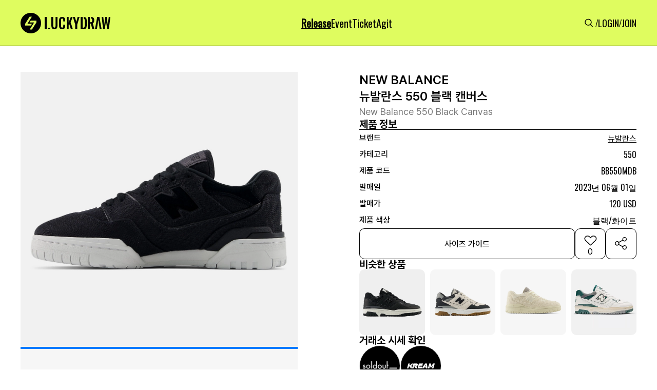

--- FILE ---
content_type: text/html; charset=utf-8
request_url: https://www.google.com/recaptcha/api2/aframe
body_size: 267
content:
<!DOCTYPE HTML><html><head><meta http-equiv="content-type" content="text/html; charset=UTF-8"></head><body><script nonce="yITdKJz-CT59-3Ihy-tRPg">/** Anti-fraud and anti-abuse applications only. See google.com/recaptcha */ try{var clients={'sodar':'https://pagead2.googlesyndication.com/pagead/sodar?'};window.addEventListener("message",function(a){try{if(a.source===window.parent){var b=JSON.parse(a.data);var c=clients[b['id']];if(c){var d=document.createElement('img');d.src=c+b['params']+'&rc='+(localStorage.getItem("rc::a")?sessionStorage.getItem("rc::b"):"");window.document.body.appendChild(d);sessionStorage.setItem("rc::e",parseInt(sessionStorage.getItem("rc::e")||0)+1);localStorage.setItem("rc::h",'1768731572195');}}}catch(b){}});window.parent.postMessage("_grecaptcha_ready", "*");}catch(b){}</script></body></html>

--- FILE ---
content_type: text/css
request_url: https://static.luck-d.com/css/header.css?1768731566
body_size: 480
content:
#header{
    position: fixed;
    top: 0px;
    left: 0px;
    display: flex;
    flex-direction: column;
    width: 100%;
    z-index: 1000;
    background-color: rgb(223, 252, 95);
    transition: transform 0.3s ease-in-out 0s;
}
#header .header_top{
    display: flex;
    height: 90px;
    align-items: center;
    border-bottom: 1px solid rgb(0, 0, 0);
}
#header .header_top .header_top__content{
    display: flex;
    width: 1200px;
    margin: 0px auto;
    align-items: center;
    justify-content: space-between;
}
#header .header_top .header_top__content_mobile{
    display: none;
}

#header .header_top .header_top__content .header_logo{
    position: relative;
    display: flex;
    height: 100%;
    width: 100%;
}
#header .header_top .header_top__content .header_center{
    display: flex;
    gap: 50px;
    margin-bottom: 0px;
}
#header .header_top .header_top__content .header_right{
    display: flex;
    align-items: center;
    gap: 10px;
}
#header .header_top .header_top__content .header_right .header_menus_search{
    position: relative;
    display: flex;
    height: 100%;
    width: 100%;
}
#header .header_top .header_top__content .header_right .header_menus_user{
    font-family: Oswald;
    font-size: 18px;
    color: rgb(0, 0, 0);
    font-weight: 300;
}
#header .header_top .header_top__content .header_menus__item .header_menus__item_title.active{
    color: black;
    font-family: Oswald;
    font-size: 20px;
    font-weight: 700;
    text-decoration-line: underline;
}

#header .header_top .header_top__content .header_menus__item .header_menus__item_title{
    color: black;
    font-family: Oswald;
    font-weight: 300;
    font-size: 20px;
}
#header .header_top .header_top__content .header_menus__item .header_menus__item_title:hover{
    text-decoration-line: underline;
}

@media screen and (max-width: 1080px) {
    #header > div{
        padding: 0px 40px;
    }
}
@media screen and (max-width: 767px) {
    #header {
        min-width: 360px;
    }
    #header > div{
        padding: 0px 20px;
    }
    #header .header_top{
        height: 56px;
    }
    #header .header_top .header_top__content{
        display: none;
    }
    #header .header_top .header_top__content_mobile{
        display: flex;
        width: 1200px;
        margin: 0px auto;
        align-items: center;
        justify-content: space-between;
    }
    #header .header_top .header_top__content_mobile .header_left{
        display: flex;
        gap: 50px;
    }

    #header .header_top .header_top__content_mobile .header_right{
        display: flex;
        align-items: center;
        gap: 10px;
    }

}

--- FILE ---
content_type: text/css
request_url: https://static.luck-d.com/css/web/release_raffle_detail.css?1768731566
body_size: 3200
content:

#content .more_view{
    display: flex;
    align-items: center;
}

#content .more_view[class*="text-icon-button-type"] {
    font-size: 14px;
    font-weight: 500;
    white-space: nowrap;
}

#content .more_view span{
    font-family: Pretendard;
    text-decoration-line: underline;
    line-height: 14px;
    font-size: 14px;
    color: rgb(0, 0, 0);
    font-weight: 500;
}

#content .release_product_container{
    display: flex;
    flex-direction: column;
    width: 100%;
    align-items: center;
    margin-top: 50px;
}
#content .release_product_container .product_detail_container{
    display: flex;
    width: 100%;
    max-width: 1200px;
    margin: 0px auto;
    gap: 60px;
    justify-content: space-between;
}
#content .release_product_container .product_detail_container .product_detail__left{
    width: 45%;
    display: flex;
    flex-direction: column;
    gap:20px;
}
#content .release_product_container .product_detail_container .product_detail__left .product_detail__left_img_box{
    background: rgb(245, 245, 245);
    width: 100%;
    border-radius: 10px;
}

#content .release_product_container .product_detail_container .product_detail__left .product_detail__left_img_box .product_detail__left_img{
    width: 100%;
    position: relative;
    padding-top: 100%;
}


#content .release_product_container .product_detail_container .product_detail__left .product_detail__left_img_box .product_detail__left_img > *{
    top: 0px;
    left: 0px;
    width: 100%;
    height: 100%;
    position: absolute;
}

#content .release_product_container .product_detail_container .product_detail__left .product_detail__left_img_box .product_detail__left_img .swiper-slide img{
    width: 100%;
}

#content .release_product_container .product_detail_container .product_detail__right{
    display: flex;
    flex-direction: column;
    gap: 40px;
    width: 45%;
}
#content .release_product_container .product_detail_container .product_detail__right .product_detail__right_top{
    display: flex;
    flex-direction: column;
    gap: 24px;
}
#content .release_product_container .product_detail_container .product_detail__right .product_detail__right_top .product_detail__right_top_top{
    display: flex;
    flex-direction: column;
    gap: 32px;
}
#content .release_product_container .product_detail_container .product_detail__right .product_detail__right_top .product_detail__right_top_top
.product_detail__right_top_box{
    display: flex;
    flex-direction: column;
    align-items: flex-start;
    gap: 12px;
}
#content .release_product_container .product_detail_container .product_detail__right .product_detail__right_top .product_detail__right_top_top
.product_detail__right_top_box .product_detail__right_top_contents{
    display: flex;
    flex-direction: column;
    gap: 8px;
}
#content .release_product_container .product_detail_container .product_detail__right .product_detail__right_top .product_detail__right_top_top
.product_detail__right_top_box .product_detail__right_top_contents .product_detail__right_top_contents_title{
    display: flex;
    flex-direction: column;
    line-height: 32px;
}

#content .release_product_container .product_detail_container .product_detail__right .product_detail__right_top .product_detail__right_top_top
.product_detail__right_top_box .product_detail__right_top_contents .product_detail__right_top_contents_title span{
    font-family: Pretendard;
    line-height: 32px;
    font-size: 24px;
    color: rgb(0, 0, 0);
    font-weight: 600;
}
#content .release_product_container .product_detail_container .product_detail__right .product_detail__right_top .product_detail__right_top_top
.product_detail__right_top_box .product_detail__right_top_contents .product_detail__right_top_contents_title h1{
    font-family: Pretendard;
    line-height: 32px;
    font-size: 24px;
    color: rgb(0, 0, 0);
    font-weight: 600;
}
#content .release_product_container .product_detail_container .product_detail__right .product_detail__right_top .product_detail__right_top_top
.product_detail__right_top_box .product_detail__right_top_contents .product_detail__right_top_contents_sub_title span{
    font-family: Pretendard;
    line-height: 28px;
    font-size: 18px;
    color: rgb(120, 120, 120);
    font-weight: 400;
}

#content .release_product_container .product_detail_container .product_detail__right .product_detail__right_top .product_detail__right_top_top
.product_detail__right_top_middle{
    display: flex;
    flex-direction: column;
    gap: 16px;
}

#content .release_product_container .product_detail_container .product_detail__right .product_detail__right_top .product_detail__right_top_top
.product_detail__right_top_middle .product_detail__right_top_middle_info_box{
    display: flex;
    flex-direction: column;
    gap: 12px;
}
#content .release_product_container .product_detail_container .product_detail__right .product_detail__right_top .product_detail__right_top_top
.product_detail__right_top_middle .product_detail__right_top_middle_info_box .info_box_title{
    font-family: Pretendard;
    line-height: 20px;
    font-size: 20px;
    color: rgb(0, 0, 0);
    font-weight: 700;
}

#content .release_product_container .product_detail_container .product_detail__right .product_detail__right_top .product_detail__right_top_top
.product_detail__right_top_middle .product_detail__right_top_middle_info_box .product_detail__right_top_middle_info_line{
    width: 100%;
    height: 1px;
    background: rgb(0, 0, 0);
}
#content .release_product_container .product_detail_container .product_detail__right .product_detail__right_top .product_detail__right_top_top
.product_detail__right_top_middle .product_detail__right_top_middle_info_box .product_detail__right_top_middle_infos{
    display: flex;
    flex-direction: column;
    gap: 4px;
}
#content .release_product_container .product_detail_container .product_detail__right .product_detail__right_top .product_detail__right_top_top
.product_detail__right_top_middle .product_detail__right_top_middle_info_box .product_detail__right_top_middle_infos .product_detail__right_top_middle_info{
    display: flex;
    justify-content: space-between;
    align-items: center;
}
#content .release_product_container .product_detail_container .product_detail__right .product_detail__right_top .product_detail__right_top_top
.product_detail__right_top_middle .product_detail__right_top_middle_info_box .product_detail__right_top_middle_infos .product_detail__right_top_middle_info
.product_detail__right_top_middle_info_copy{
    display: flex;
    align-items: center;
    gap: 2px;
}

#content .release_product_container .product_detail_container .product_detail__right .product_detail__right_top .product_detail__right_top_top
.product_detail__right_top_middle .product_detail__right_top_middle_info_box .product_detail__right_top_middle_infos .product_detail__right_top_middle_info
.product_info_title{
    font-family: Pretendard;
    line-height: 32px;
    font-size: 16px;
    color: rgb(0, 0, 0);
    font-weight: 500;
}

#content .release_product_container .product_detail_container .product_detail__right .product_detail__right_top .product_detail__right_top_top
.product_detail__right_top_middle .product_detail__right_top_middle_info_box .product_detail__right_top_middle_infos .product_detail__right_top_middle_info
.product_info_content{
    font-family: Oswald;
    line-height: 32px;
    font-size: 16px;
    color: rgb(0, 0, 0);
    font-weight: 400;
}
#content .release_product_container .product_detail_container .product_detail__right .product_detail__right_top .product_detail__right_top_top
.product_detail__right_top_middle .product_detail__right_top_middle_info_box .product_detail__right_top_middle_infos .product_detail__right_top_middle_info
.product_info_content.brand_name{
    cursor: pointer;
    text-decoration-line: underline;
}

#content .release_product_container .product_detail_container .product_detail__right .product_detail__right_top .product_detail__right_top_top
.product_detail__right_top_middle .product_detail__right_top_middle_button_group{
    display: flex;
    gap: 10px;
}
#content .release_product_container .product_detail_container .product_detail__right .product_detail__right_top .product_detail__right_top_top
.product_detail__right_top_middle .product_detail__right_top_middle_button_group .size_guide_disabled_btn{
    font-weight: 500;
    display: flex;
    width: 100%;
    align-items: center;
    justify-content: center;
    border-radius: 10px;
    font-family: Pretendard;
    height: 50px;
    font-size: 16px;
    padding: 10px 24px;
    cursor: no-drop;
    color: rgb(120, 120, 120);
    background-color: rgb(248, 248, 248);
    border: 1px solid rgb(221, 221, 221);
}

#content .release_product_container .product_detail_container .product_detail__right .product_detail__right_top .product_detail__right_top_top
.product_detail__right_top_middle .product_detail__right_top_middle_button_group .size_guide_btn{
    font-weight: 500;
    display: flex;
    width: 100%;
    align-items: center;
    justify-content: center;
    cursor: pointer;
    border-radius: 10px;
    font-family: Pretendard;
    padding: 10px;
    height: 50px;
    font-size: 16px;
    background-color: rgb(255, 255, 255);
    border: 1px solid rgb(0, 0, 0);
    color: rgb(0, 0, 0);

}

#content .release_product_container .product_detail_container .product_detail__right .product_detail__right_top .product_detail__right_top_top
.product_detail__right_top_middle .product_detail__right_top_middle_button_group .heart_box{
    display: flex;
    justify-content: center;
    align-items: center;
    width: 60px;
    height: 60px;
    border-radius: 11px;
    border: 1px solid var(--Main-Color-02, #000);
    flex-direction: column;
}

#content .release_product_container .product_detail_container .product_detail__right .product_detail__right_top .product_detail__right_top_bottom{
    display: flex;
    flex-direction: column;
    gap: 16px;
}

#content .release_product_container .product_detail_container .product_detail__right .product_detail__right_top .product_detail__right_top_bottom .similar_product_layer{
    display: flex;
    width: 100%;
    flex-direction: column;
    gap: 32px;
    padding-bottom: 50px;
    justify-content: center;
    border-bottom: 1px solid rgb(221, 221, 221);
}
#content .release_product_container .product_detail_container .product_detail__right .product_detail__right_top .product_detail__right_top_bottom .similar_product_layer
.product_items_title {
    display: flex;
    justify-content: space-between;
}
#content .release_product_container .product_detail_container .product_detail__right .product_detail__right_top .product_detail__right_top_bottom .similar_product_layer
.product_items_title span{
    font-family: Pretendard;
    line-height: 20px;
    font-size: 20px;
    color: rgb(0, 0, 0);
    font-weight: 700;
}
#content .release_product_container .product_detail_container .product_detail__right .product_detail__right_top .product_detail__right_top_bottom .similar_product_layer
.product_items{
    display: grid;
    grid-template-columns: repeat(4, 1fr);
    gap: 40px 20px;
    grid-template-rows: auto;
}

#content .release_product_container .product_detail_container .product_detail__right .product_detail__right_top .product_detail__right_top_bottom .similar_product_layer
.product_items .similar_product_item{
    display: flex;
    flex-direction: column;
    gap: 24px;
    width: 100%;
    cursor: pointer;
}


#content .release_product_container .product_detail_container .product_detail__right .product_detail__right_top .product_detail__right_top_bottom .similar_product_layer
.product_items .similar_product_item .similar_product_item_layer{
    width: 100%;
    position: relative;
    padding-top: 100%;
}

#content .release_product_container .product_detail_container .product_detail__right .product_detail__right_top .product_detail__right_top_bottom .similar_product_layer
.product_items .similar_product_item .similar_product_item_layer div{
    top: 0px;
    position: absolute;
}

#content .release_product_container .product_detail_container .product_detail__right .product_detail__right_bottom{
    display: flex;
    flex-direction: column;
    gap: 32px;
}

#content .release_product_container .product_detail_container .product_detail__right .product_detail__right_bottom
.product_detail__right_top_bottom_trades_container{
    display: flex;
    flex-direction: column;
    gap: 24px;
}

#content .release_product_container .product_detail_container .product_detail__right .product_detail__right_bottom
.product_detail__right_top_bottom_trades_container span{
    font-family: Pretendard;
    line-height: 20px;
    font-size: 20px;
    color: rgb(0, 0, 0);
    font-weight: 700;
}

#content .release_product_container .product_detail_container .product_detail__right .product_detail__right_bottom
.product_detail__right_top_bottom_trades_container .product_detail__right_top_bottom_trades{
    display: flex;
    gap: 20px;
    flex-wrap: wrap;

}
#content .release_product_container .product_detail_container .product_detail__right .product_detail__right_bottom
.product_detail__right_top_bottom_trades_container .product_detail__right_top_bottom_trades>div{
    display: flex;
    align-items: center;
    border: 1px solid rgb(221, 221, 221);

}
#content .release__container .children{
    display: flex;
    height: 100%;
    justify-content: center;
    max-width: 1200px;
    margin: 0px auto;
    padding: 60px 0px 0px;
}
#content .release__container .children .release_list__container{
    display: flex;
    width: 100%;
    flex-direction: column;
    gap: 32px;
    padding-bottom: 50px;
    justify-content: center;
    border-bottom: 1px solid rgb(221, 221, 221);
}
#content .release__container .children .release_list__container .product_items_title{
    display: flex;
    justify-content: space-between;
}
#content .release__container .children .release_list__container .product_items_title span{
    font-family: Pretendard;
    line-height: 24px;
    font-size: 24px;
    color: rgb(0, 0, 0);
    font-weight: 700;
}
#content .release__container .children .release_list__container .product_items.no-data{
    display: flex;
    justify-content: center;
    overflow: revert;
}
#content .release__container .children .release_list__container .product_items.no-data>div{
    display: flex;
    flex-direction: column;
    justify-content: center;
    align-items: center;
    gap: 24px;
    margin-top: 24px;
    height: 200px;
}
#content .release__container .children .release_list__container .product_items.no-data .image_wrapper{
    position: relative;
    display: flex;
    height: 100%;
    width: 100%;
}
#content .release__container .children .release_list__container .product_items.no-data span{
    font-family: Pretendard;
    line-height: 14px;
    font-size: 14px;
    color: rgb(144, 144, 144);
    font-weight: 500;
}
#content .release__container .children .release_list__container .product_items{
    display: grid;
    grid-template-columns: repeat(4, 1fr);
    gap: 40px 20px;
    grid-template-rows: auto;
}
#content .release__container .children .release_list__container .product_items .release__container__card{
    display: flex;
    width: 100%;
    padding: 16px;
    flex-direction: column;
    gap: 24px;
}
#content .release__container .children .release_list__container .product_items .release__container__card
.button_card__contents{
    display: flex;
    gap: 12px;
}
#content .release__container .children .release_list__container .product_items .release__container__card
.button_card__contents .button_card__contents_img{
    display: flex;
    border-radius: 50%;
    align-items: center;
    justify-content: center;
}
#content .release__container .children .release_list__container .product_items .release__container__card
.button_card__contents .image_wrapper{
    position: relative;
    display: flex;
    height: 100%;
    width: 100%;
}
#content .release__container .children .release_list__container .product_items .release__container__card
.button_card__contents_content{
    display: flex;
    flex-direction: column;
}
#content .release__container .children .release_list__container .product_items .release__container__card
.button_card__contents_content .button_card__contents_title{
    display: flex;
    cursor: pointer;
    justify-content: space-between;
    font-size: 18px;
    white-space: nowrap;
}
#content .release__container .children .release_list__container .product_items .release__container__card
.button_card__contents_content .button_card__contents_title span{
    font-family: Oswald;
    text-decoration-line: underline;
    line-height: 26px;
    color: rgb(0, 0, 0);
    font-weight: 500;
}
#content .release__container .children .release_list__container .product_items .release__container__card
.button_card__contents_content .button_card__contents_cnt{
    display: flex;
    align-items: center;
    font-size: 16px;
    gap: 10px;
    margin-top: 9px;
    white-space: nowrap;
}
#content .release__container .children .release_list__container .product_items .release__container__card
.button_card__contents_content .button_card__contents_cnt span{
    font-family: Pretendard;
    line-height: 20px;
    color: rgb(0, 0, 0);
    font-weight: 400;
}
#content .release__container .children .release_list__container .product_items .release__container__card
.button_card__contents_content .button_card__contents_label{
    display: flex;
    gap: 4px;
    margin-top: 12px;
}
#content .release__container .children .release_list__container .product_items .release__container__card
.button_card__button{
    display: flex;
    gap: 8px;
}
#content .release__container .children .release_list__container .product_items .release__container__card
.button_card__button .additional_info{
    font-weight: 500;
    display: flex;
    width: 100%;
    align-items: center;
    justify-content: center;
    cursor: pointer;
    border-radius: 10px;
    font-family: Pretendard;
    padding: 10px;
    height: 50px;
    font-size: 16px;
    background-color: rgb(255, 255, 255);
    border: 1px solid rgb(0, 0, 0);
    color: rgb(0, 0, 0);
}
#content .release__container .children .release_list__container .product_items .release__container__card
.button_card__button .release_link{
    font-weight: 500;
    display: flex;
    width: 100%;
    align-items: center;
    justify-content: center;
    cursor: pointer;
    border-radius: 10px;
    font-family: Pretendard;
    padding: 10px;
    height: 50px;
    font-size: 16px;
    color: rgb(255, 255, 255);
    background-color: rgb(0, 0, 0);
}
#content .release__container .children .release_list__container .product_items .release__container__card
.button_card__button .release_link_disabled_btn{
    font-weight: 500;
    display: flex;
    width: 100%;
    align-items: center;
    justify-content: center;
    cursor: no-drop;
    border-radius: 10px;
    font-family: Pretendard;
    padding: 10px;
    height: 50px;
    font-size: 16px;
    color: rgb(255, 255, 255);
    background-color: rgb(94, 94, 94);
}
#content .release__container .children .release_list__container .product_items .release__container__card
.button_card__button .additional_info:hover{
    background-color: rgb(248, 248, 248);
}
#content .release__container .children .release_list__container .product_items .release__container__card
.button_card__button .release_link:hover{
    background-color: rgb(94, 94, 94);
}
#content .release__container .children .release_list__container .product_items .modal-header{
    display: flex;
    width: 100%;
    padding: 12px 16px;
    justify-content: flex-end;
    align-items: center;
    border-bottom: none;
    border-bottom: none;
    background-color: #ffffff;
}
#content .release__container .children .release_list__container .product_items .modal-body{
    display: flex;
    width: 100%;
    padding: 0 32px 20px 24px;
    flex-direction: column;
    align-items: flex-end;
}
#content .release__container .children .release_list__container .product_items .modal-body .popup_modal__contents_frame{
    display: flex;
    width: 100%;
    flex-direction: column;
    gap: 25px;

}
#content .release__container .children .release_list__container .product_items .modal-body .popup_modal__contents_frame
.popup_modal__contents_frame_content{
    display: flex;
    flex-direction: column;
    gap: 16px;

}
#content .release__container .children .release_list__container .product_items .modal-body .popup_modal__contents_frame
.popup_modal__contents_frame_content .popup_modal__contents_frame_content_top{
    display: flex;
    flex-direction: column;
    gap: 16px;
}
#content .release__container .children .release_list__container .product_items .modal-body .popup_modal__contents_frame
.popup_modal__contents_frame_content .popup_modal__contents_frame_content_top .popup_modal__contents_frame_content_top_title{
    display: flex;
    flex-direction: column;
    gap: 12px;
}
#content .release__container .children .release_list__container .product_items .modal-body .popup_modal__contents_frame
.popup_modal__contents_frame_content .popup_modal__contents_frame_content_top .popup_modal__contents_frame_content_top_title
.modal_agentsite_name{
    font-family: Oswald;
    text-decoration-line: underline;
    line-height: 16px;
    font-size: 16px;
    color: rgb(0, 0, 0);
    font-weight: 600;
}
#content .release__container .children .release_list__container .product_items .modal-body .popup_modal__contents_frame
.popup_modal__contents_frame_content .popup_modal__contents_frame_content_top .popup_modal__contents_frame_content_top_title
.modal_product_name{
    font-family: Pretendard;
    line-height: 20px;
    font-size: 14px;
    color: rgb(0, 0, 0);
    font-weight: 400;
}
#content .release__container .children .release_list__container .product_items .modal-body .popup_modal__contents_frame
.popup_modal__contents_frame_content .popup_modal__contents_frame_content_top .popup_modal__contents_frame_content_content{
    display: flex;
    flex-direction: column;
    gap: 8px;
}
#content .release__container .children .release_list__container .product_items .modal-body .popup_modal__contents_frame
.popup_modal__contents_frame_content .popup_modal__contents_frame_content_top .popup_modal__contents_frame_content_content
.info_detail{
    display: flex;
    justify-content: space-between;
}
#content .release__container .children .release_list__container .product_items .modal-body .popup_modal__contents_frame
.popup_modal__contents_frame_content .popup_modal__contents_frame_content_top .popup_modal__contents_frame_content_content
.info_detail span{
    font-family: Pretendard;
    line-height: 26px;
    font-size: 16px;
    color: rgb(0, 0, 0);
    font-weight: 500;
}
#content .release__container .children .release_list__container .product_items .modal-body .popup_modal__contents_frame
.popup_modal__contents_frame_content .popup_modal__contents_frame_content_top .popup_modal__contents_frame_content_content
.info_detail span.price_currency_rates{
    font-family: Pretendard;
    line-height: 26px;
    font-size: 14px;
    color: rgb(94, 94, 94);
    font-weight: 500;
}
#content .release__container .children .release_list__container .product_items .modal-body .popup_modal__contents_frame
.popup_modal__contents_frame_content .popup_modal__contents_frame_content_top .popup_modal__contents_frame_content_content
.info_detail .agent_site_channel{
    display: flex;
    align-items: center;
}
#content .release__container .children .release_list__container .product_items .modal-body .popup_modal__contents_frame
.popup_modal__contents_frame_content .popup_modal__contents_frame_content_memo{
    display: flex;
    flex-direction: column;
    gap: 8px;
}
#content .release__container .children .release_list__container .product_items .modal-body .popup_modal__contents_frame
.popup_modal__contents_frame_content .popup_modal__contents_frame_content_memo .info_detail{
    display: flex;
    justify-content: space-between;
}
#content .release__container .children .release_list__container .product_items .modal-body .popup_modal__contents_frame
.popup_modal__contents_frame_content .popup_modal__contents_frame_content_memo .release_memo{
    display: flex;
    flex-direction: column;
    flex-shrink: 0;
    border-radius: 10px;
    background: rgb(255, 255, 255);
    padding: 24px;
    align-items: flex-start;
    border: 1px solid rgb(221, 221, 221);
}
#content .release__container .children .release_list__container .product_items .modal-body .popup_modal__contents_frame
.popup_modal__contents_frame_content .popup_modal__contents_frame_content_memo .release_memo.focused{
    border: 1px solid rgb(0,0,0);
}
#content .release__container .children .release_list__container .product_items .modal-body .popup_modal__contents_frame
.popup_modal__contents_frame_content .popup_modal__contents_frame_content_memo .release_memo textarea{
    resize: none;
    width: 100%;
    height: 100%;
    font-size: 14px;
    font-weight: 400;
    line-height: 14px;
    color: rgb(144, 144, 144);
}
#content .release__container .children .release_list__container .product_items .modal-body .popup_modal__contents_frame
.popup_modal__contents_frame_content .popup_modal__contents_frame_content_memo .release_memo textarea:focus{
    outline: none;
    resize: none;
    width: 100%;
    height: 100%;
    font-size: 14px;
    font-weight: 400;
    line-height: 14px;
    color: rgb(0, 0, 0);
}

#content .release__container .children .release_list__container .product_items .modal-body .popup_modal__contents_frame
.popup_modal__contents_frame_content .popup_modal__contents_frame_content_memo .apply_layer{
    display: flex;
    align-items: center;
}
#content .release__container .children .release_list__container .product_items .modal-body .popup_modal__contents_frame
.popup_modal__contents_frame_content .popup_modal__contents_frame_content_memo .apply_layer .apply_checkbox{
    display: flex;
    justify-content: center;
    align-items: center;
    margin-right: 10px;
    height: 32px;
}
#content .release__container .children .release_list__container .product_items .modal-body .popup_modal__contents_frame
.popup_modal__contents_frame_button{
    display: flex;
    gap: 8px;
}
#content .release__container .children .release_list__container .product_items .modal-body .popup_modal__contents_frame
.popup_modal__contents_frame_button .save_memo{
    display: flex;
    width: 100%;
    align-items: center;
    justify-content: center;
    cursor: pointer;
    border-radius: 10px;
    font-family: Pretendard;
    padding: 10px 24px;
    height: 40px;
    font-size: 14px;
    font-weight: 400;
    background-color: rgb(255, 255, 255);
    border: 1px solid rgb(0, 0, 0);
    color: rgb(0, 0, 0);
}
#content .release__container .children .release_list__container .product_items .modal-body .popup_modal__contents_frame
.popup_modal__contents_frame_button .go_link{
    display: flex;
    width: 100%;
    align-items: center;
    justify-content: center;
    cursor: pointer;
    border-radius: 10px;
    font-family: Pretendard;
    padding: 10px 24px;
    height: 40px;
    font-size: 14px;
    font-weight: 400;
    color: rgb(255, 255, 255);
    background-color: rgb(0, 0, 0);
}

#content .release__container .children .release_list__container .product_items .modal-body .popup_modal__contents_frame
.popup_modal__contents_frame_button .save_memo:hover{
    background-color: rgb(248, 248, 248);
}
#content .release__container .children .release_list__container .product_items .modal-body .popup_modal__contents_frame
.popup_modal__contents_frame_button .go_link:hover{
    background-color: rgb(94, 94, 94);
}
#content .release__container .children .release_list__container .product_items .modal-body .popup_modal__contents_frame
.popup_modal__contents_frame_content .popup_modal__contents_frame_content_memo .info_detail>span{
    font-family: Pretendard;
    line-height: 32px;
    font-size: 16px;
    color: rgb(0, 0, 0);
    font-weight: 500;
}

#content .release__container .children .release_list__container .product_items .modal-body .popup_modal__contents_frame
.popup_modal__contents_frame_content .popup_modal__contents_frame_content_memo .info_detail .apply_layer_title{
    font-family: Pretendard;
    line-height: 32px;
    font-size: 16px;
    color: rgb(0, 0, 0);
    font-weight: 500;
}
#content .release__container .children .release_list__container .product_items .modal-body .popup_modal__contents_frame
.popup_modal__contents_frame_content .popup_modal__contents_frame_content_memo .info_detail .apply_layer .apply_checkbox .apply_checkbox_label{
    width: 20px;
    height: 20px;
    border-radius: 3px;
    display: flex;
    align-items: center;
    justify-content: center;
    cursor: pointer;
    border: 1px solid rgb(221, 221, 221);
    background-color: rgb(255, 255, 255);
}
#content .release__container .children .release_list__container .product_items .modal-body .popup_modal__contents_frame
.popup_modal__contents_frame_content .popup_modal__contents_frame_content_memo .info_detail .apply_layer .apply_checkbox .apply_checkbox_label.apply_checked{
    border:none;
    background-color: rgb(0, 0, 0);
}
#content .release__container .children .release_list__container .product_items .modal-body .popup_modal__contents_frame
.popup_modal__contents_frame_content .popup_modal__contents_frame_content_memo .info_detail .apply_layer .apply_checkbox .checkBox{
    display: none;
}
#content .release__container .children .release_list__container .product_items .modal-body .popup_modal__contents_frame
.popup_modal__contents_frame_content .popup_modal__contents_frame_content_memo .info_detail .apply_layer .apply_checkbox .apply_checkbox_label div{
    osition: relative;
    display: flex;
    height: 100%;
    width: 100%;
}

#content .release__container .children .release_list__container .product_items .release__container__card
.button_card__button .release_link.white_release_link{
    background-color: rgb(255, 255, 255);
    border: 1px solid rgb(0, 0, 0);
    color: rgb(0, 0, 0);
}
#content .release__container .children .release_list__container .product_items .release__container__card
.button_card__button .release_link.white_release_link:hover{
    background-color: rgb(248, 248, 248);
}
#content .product_rel_board_container .children{
    display: flex;
    height: 100%;
    justify-content: center;
    max-width: 1200px;
    margin: 0px auto;
    padding: 50px 0px 0px;
}
#content .product_rel_board_container .children .rel_board_layer{
    display: flex;
    width: 100%;
    flex-direction: column;
    gap: 32px;
    padding-bottom: 0px;
    justify-content: center;
    border-bottom: 1px solid rgb(221, 221, 221);
}
#content .product_rel_board_container .children .rel_board_layer .board_items_title{
    display: flex;
    justify-content: space-between;
}
#content .product_rel_board_container .children .rel_board_layer .board_items_title>span{
    font-family: Pretendard;
    line-height: 24px;
    font-size: 24px;
    color: rgb(0, 0, 0);
    font-weight: 700;
}

#content .product_rel_board_container .children .rel_board_layer .board_items{
    display: grid;
    grid-template-columns: repeat(4, 1fr);
    gap: 40px 20px;
    grid-template-rows: auto;
}
#content .product_rel_board_container .children .rel_board_layer .board_item_card{
    display: flex;
    flex-direction: column;
    gap: 24px;
    width: 100%;
    cursor: pointer;
}
#content .product_rel_board_container .children .rel_board_layer .board_item_card .board_thumbnail_layer{
    width: 100%;
    position: relative;
    padding-top: 100%;
}
#content .product_rel_board_container .children .rel_board_layer .board_item_card .board_thumbnail_layer > div{
    top: 0px;
    position: absolute;
}
#content .brand_rel__container .children{
    display: flex;
    height: 100%;
    justify-content: center;
    max-width: 1200px;
    margin: 0px auto;
    padding: 100px 0px 0px;
}

#content .brand_rel__container .children .brand_rel_list__container{
    display: flex;
    width: 100%;
    flex-direction: column;
    gap: 32px;
    padding-bottom: 50px;
    justify-content: center;
    border-bottom: 1px solid rgb(221, 221, 221);
}
#content .brand_rel__container .children .brand_rel_list__container .product_items_title{
    display: flex;
    justify-content: space-between;
}

#content .brand_rel__container .children .brand_rel_list__container .product_items_title>span{
    font-family: Pretendard;
    line-height: 24px;
    font-size: 24px;
    color: rgb(0, 0, 0);
    font-weight: 700;
}

#content .brand_rel__container .children .brand_rel_list__container .product_items{
    display: grid;
    grid-template-columns: repeat(4, 1fr);
    gap: 40px 20px;
    grid-template-rows: auto;
}

#content .brand_rel__container .children .brand_rel_list__container .product_items .brand_rel__container_items__badge{
    display: flex;
    min-width: 285px;
    max-width: 285px;
    flex-direction: column;
    padding: 16px;
    gap: 16px;
    border: 1px solid transparent;
    user-select: none;
}
#content .brand_rel__container .children .brand_rel_list__container .product_items .brand_rel__container_items__badge .image_card__top{
    position: relative;
    display: flex;
    flex-direction: column;
}

#content .brand_rel__container .children .brand_rel_list__container .product_items .brand_rel__container_items__badge
.image_card__top .image_card__top_img{
    position: relative;
    display: flex;
    justify-content: center;
    align-items: center;
    width: 100%;
    height: 0px;
    padding-top: 100%;

}
#content .brand_rel__container .children .brand_rel_list__container .product_items .brand_rel__container_items__badge
.image_card__contents{
    display: flex;
    flex-direction: column;
    gap: 12px;

}

#content .brand_rel__container .children .brand_rel_list__container .product_items .brand_rel__container_items__badge
.image_card__contents .image_card__contents_title{
    font-size: 18px;
    white-space: nowrap;
}

#content .brand_rel__container .children .brand_rel_list__container .brand_rel__container_items__badge:hover{
    border-radius: 10px;
    border: 1px solid rgb(0, 0, 0);
    background: rgb(255, 255, 255);
    cursor: pointer;
}

#content .release_product_container .product_detail_container .product_detail__right .product_detail__right_top .product_detail__right_top_top
.product_detail__right_top_middle .product_detail__right_top_middle_button_group .total_likes{
    color: #000;
    font-size: 16px;
    line-height: 16px;
}
@media screen and (max-width: 1080px) {
    #content .brand_rel__container .children,
    #content .release__container .children{
        width: 100%;
        padding: 50px 40px;
    }

    #content .product_rel_board_container .children{
        width: 100%;
        padding: 50px 40px;
    }
    #content .release__container .children .release_list__container .product_items{
        grid-template-columns: repeat(2, 1fr) !important;
    }
}

@media screen and (max-width: 767px) {
    #content .image_card__contents .image_card__contents_title, #content .image_card__contents .image_card__contents_content, #content .image_card__contents .image_card__contents_date{
        font-size: 14px !important;
    }
    #content .release_product_container {
        min-width: 360px;
        margin-top: 0px;
    }

    #content .release_product_container .product_detail_container{
        flex-direction: column;
        gap: 32px;
    }

    #content .release_product_container .product_detail_container .product_detail__left{
        width: 100%;
        gap: 0;
    }
    #content .release_product_container .product_detail_container .product_detail__left .product_detail__left_img_box{
        border-radius: 0px;
    }


    #content .release_product_container .product_detail_container .product_detail__right{
        padding: 0px 20px;
        width: 100%;
        gap: 32px;
    }


    #content .release_product_container .product_detail_container .product_detail__right .product_detail__right_top .product_detail__right_top_top
    .product_detail__right_top_box .product_detail__right_top_contents .product_detail__right_top_contents_title span{
        line-height: 26px !important;
        font-size: 20px !important;
    }

    #content .release_product_container .product_detail_container .product_detail__right .product_detail__right_top .product_detail__right_top_top
    .product_detail__right_top_box .product_detail__right_top_contents .product_detail__right_top_contents_title h1{
        line-height: 26px !important;
        font-size: 20px !important;
    }

    #content .release_product_container .product_detail_container .product_detail__right .product_detail__right_top .product_detail__right_top_top
    .product_detail__right_top_box .product_detail__right_top_contents .product_detail__right_top_contents_sub_title span{
        line-height: 24px;
        font-size: 16px;
    }
    #content .release_product_container .product_detail_container .product_detail__right .product_detail__right_top .product_detail__right_top_top
    .product_detail__right_top_middle .product_detail__right_top_middle_info_box .info_box_title{
        line-height: 20px;
        font-size: 16px;
    }

    #content .release_product_container .product_detail_container .product_detail__right .product_detail__right_top .product_detail__right_top_top
    .product_detail__right_top_middle .product_detail__right_top_middle_info_box .product_detail__right_top_middle_infos{
        gap: 12px;
    }

    #content .release_product_container .product_detail_container .product_detail__right .product_detail__right_top .product_detail__right_top_top
    .product_detail__right_top_middle .product_detail__right_top_middle_info_box .product_detail__right_top_middle_infos .product_detail__right_top_middle_info
    .product_info_title{
        line-height: 14px;
        font-size: 14px;
    }

    #content .release_product_container .product_detail_container .product_detail__right .product_detail__right_top .product_detail__right_top_top
    .product_detail__right_top_middle .product_detail__right_top_middle_info_box .product_detail__right_top_middle_infos .product_detail__right_top_middle_info
    .product_info_content{
        line-height: 14px;
        font-size: 14px;
    }

    #content .release_product_container .product_detail_container .product_detail__right .product_detail__right_top .product_detail__right_top_top
    .product_detail__right_top_middle .product_detail__right_top_middle_info_box .product_detail__right_top_middle_infos .product_detail__right_top_middle_info
    .product_detail__right_top_middle_info_copy div{
        width: 14px !important;
        min-width: 14px !important;
        height: 14px !important;
        min-height: 14px !important;
    }

    #content .release_product_container .product_detail_container .product_detail__right .product_detail__right_top .product_detail__right_top_top
    .product_detail__right_top_middle .product_detail__right_top_middle_button_group .size_guide_disabled_btn,
    #content .release_product_container .product_detail_container .product_detail__right .product_detail__right_top .product_detail__right_top_top
    .product_detail__right_top_middle .product_detail__right_top_middle_button_group .size_guide_btn{
        height: 40px !important;
    }

    #content .release_product_container .product_detail_container .product_detail__right .product_detail__right_top .product_detail__right_top_top
    .product_detail__right_top_middle .product_detail__right_top_middle_button_group .heart_box{
        width: 40px;
        height: 40px;

        border-radius: 8px;
        border: 0.8px solid var(--Main-Color-02, #000);
    }

    #content .release_product_container .product_detail_container .product_detail__right .product_detail__right_top .product_detail__right_top_top
    .product_detail__right_top_middle .product_detail__right_top_middle_button_group .share_box .image_wrapper{
        width: 40px !important;
        min-width: 40px !important;
        height: 40px !important;
        min-height: 40px !important;
    }
    #content .release_product_container .product_detail_container .product_detail__right .product_detail__right_top .product_detail__right_top_top
    .product_detail__right_top_middle .product_detail__right_top_middle_button_group .heart_box .image_wrapper{
        width: 24px !important;
        min-width: 24px !important;
        height: 24px !important;
        min-height: 24px !important;
    }

    #content .release_product_container .product_detail_container .product_detail__right .product_detail__right_top .product_detail__right_top_bottom .similar_product_layer{
        gap: 24px;
        padding-bottom: 24px;
    }
    #content .release_product_container .product_detail_container .product_detail__right .product_detail__right_top .product_detail__right_top_bottom .similar_product_layer
    .product_items_title span{
        line-height: 20px;
        font-size: 18px;
        font-weight: 700;
    }

    #content .release_product_container .product_detail_container .product_detail__right .product_detail__right_top .product_detail__right_top_bottom .similar_product_layer
    .product_items{
        column-gap: 12px;
        grid-template-columns: repeat(2, 1fr);
    }

    #content .release_product_container .product_detail_container .product_detail__right .product_detail__right_top .product_detail__right_top_bottom .similar_product_layer
    .product_items .similar_product_item{
        gap: 16px;
    }

    #content .release_product_container .product_detail_container .product_detail__right .product_detail__right_bottom
    .product_detail__right_top_bottom_trades_container {
        gap:15px;
    }

    #content .release_product_container .product_detail_container .product_detail__right .product_detail__right_bottom
    .product_detail__right_top_bottom_trades_container span{
        font-size: 18px;
    }
    #content .release_product_container .product_detail_container .product_detail__right .product_detail__right_bottom
    .product_detail__right_top_bottom_trades_container .product_detail__right_top_bottom_trades{
        gap: 16px;

    }
    #content .release_product_container .product_detail_container .product_detail__right .product_detail__right_bottom .product_detail__right_top_bottom_trades_container .product_detail__right_top_bottom_trades>div
    {
        width: 70px !important;
        min-width: 70px !important;
        height: 70px !important;
        min-height: 70px !important;
    }

    #content .release__container .children{
        padding: 32px 20px 0px;
    }

    #content .release__container .children .release_list__container .product_items_title span{
        line-height: 18px;
        font-size: 18px;
    }

    #content .release__container .children .release_list__container .product_items.no-data{
        padding-bottom: 24px;
    }
    #content .release__container .children .release_list__container .product_items.no-data>div{
        gap: 20px;
    }
    #content .release__container .children .release_list__container .product_items.no-data .image_wrapper{
        width: 24px !important;
        min-width: 24px !important;
        height: 24px !important;
        min-height: 24px !important;
    }

    #content .release__container .children .release_list__container .product_items{
        grid-template-columns: repeat(1, 1fr) !important;
        gap: 8px;
    }
    #content .release__container .children .release_list__container .product_items .release__container__card{
        padding: 12px 0px 20px;
        gap: 16px;
    }
    #content .release__container .children .release_list__container .product_items .release__container__card
    .button_card__contents{
        gap: 10px;
    }

    #content .release__container .children .release_list__container .product_items .release__container__card
    .button_card__contents .button_card__contents_img .image_wrapper{
        width: 80px !important;
        min-width: 80px !important;
        height: 80px !important;
        min-height: 80px !important;
    }

    #content .release__container .children .release_list__container .product_items .release__container__card
    .button_card__contents_content .button_card__contents_title{
        font-size: 16px;
    }

    #content .release__container .children .release_list__container .product_items .release__container__card
    .button_card__contents_content .button_card__contents_cnt{
        font-size: 15px;
        gap: 8px;
        margin-top: 3px;
    }

    #content .release__container .children .release_list__container .product_items .release__container__card
    .button_card__contents_content .button_card__contents_label{
        margin-top: 6px;
    }

    #content .release__container .children .release_list__container .product_items .modal-body{
        padding: 0px 20px 20px 20px;

    }
    #content .release__container .children .release_list__container .product_items .release__container__card .button_card__button
    button{
        height: 40px !important;
    }
    #content .release__container .children .release_list__container .product_items .modal-body .popup_modal__contents_frame
    .popup_modal__contents_frame_button .save_memo{
        height: 32px;
        padding: 0px 16px;
        font-weight: 500;
    }
    #content .release__container .children .release_list__container .product_items .modal-body .popup_modal__contents_frame
    .popup_modal__contents_frame_button .go_link{
        height: 32px;
        padding: 0px 16px;
        font-weight: 500;
    }

    #content .product_rel_board_container .children{
        padding: 40px 0px 0px 20px;
    }
    #content .product_rel_board_container .children .rel_board_layer{
        gap: 24px;
        padding-bottom: 0px;
    }

    #content .product_rel_board_container .children .rel_board_layer .board_items_title{
        padding-right: 20px !important;
    }

    #content .product_rel_board_container .children .rel_board_layer .board_items_title>span{
        line-height: 24px;
        font-size: 18px;
    }

    #content .product_rel_board_container .children .rel_board_layer .board_items{
        column-gap: 12px;
        grid-template-columns: repeat(2, 1fr);
    }
    #content .product_rel_board_container .children .rel_board_layer .board_item_card{
        gap: 16px;
        min-width: 154px !important;
    }
    #content .brand_rel__container .children{
        padding: 32px 20px 0px;
    }

    #content .brand_rel__container .children .brand_rel_list__container{
        gap: 24px;
        padding-bottom: 24px;
    }
    #content .brand_rel__container .children .brand_rel_list__container .product_items_title>span{
        line-height: 24px;
        font-size: 18px;
    }

    #content .brand_rel__container .children .brand_rel_list__container .product_items{
        column-gap: 12px;
        grid-template-columns: repeat(2, 1fr);
        display: flex !important;
    }

    #content .brand_rel__container .children .brand_rel_list__container .product_items .brand_rel__container_items__badge{
        min-width: 154px;
        max-width: 154px;
        gap: 0px;
        padding: 0px;
    }
    #content .brand_rel__container .children .brand_rel_list__container .product_items .brand_rel__container_items__badge
    .image_card__contents{
        gap: 0px;
    }

    #content .brand_rel__container .children .brand_rel_list__container .brand_rel__container_items__badge:hover {
        border: 1px solid transparent;
        background: transparent;
    }
    #content .release_product_container .product_detail_container .product_detail__right .product_detail__right_top .product_detail__right_top_top
    .product_detail__right_top_middle .product_detail__right_top_middle_button_group .total_likes{
        line-height: 11px;
        font-size: 11px;
    }
}

--- FILE ---
content_type: text/css
request_url: https://static.luck-d.com/css/web/adfit_v2.css?1768731566
body_size: 265
content:
.adfit_layer
{
    position:relative;
    display: inline-block;
    margin: auto;
    text-align: center;
    width: 100%;
    height: 110px;
    left:0;
    right:0;
    margin-top: 50px;
    /*background-color: #F6F6F6;*/
}

.adfit_300_250_all_layer
{
    position:relative;
    display: inline-block;
    margin: 0;
    text-align: center;
    width: 100%;
    height: 270px;
    left:0;
    right:0;
    background-color: #F6F6F6;
}
.adfit_300_250_layer
{
    position:relative;
    display: inline-block;
    margin: 0;
    text-align: center;
    width: 100%;
    height: 270px;
    left:0;
    right:0;
    background-color: #F6F6F6;
}

.adfit_horizon_729_wrap
{
    position:absolute;
    display: inline-block;
    margin: auto;
    text-align: center;
    width: 100%;
    height: 110px;
    padding-top:10px;
    padding-bottom:10px;
    left:0;
    right:0;
}
.adfit_320_250_all_wrap,
.adfit_320_250_wrap{
    position:absolute;
    display: inline-block;
    margin: auto;
    text-align: center;
    width: 100%;
    height: 270px;
    padding-top:10px;
    padding-bottom:10px;
    left:0;
    right:0;
}
.adfit_horizon_320_wrap
{
    position:absolute;
    display: inline-block;
    margin: auto;
    text-align: center;
    width: 100%;
    height: 120px;
    padding-top:10px;
    padding-bottom:10px;
    left:0;
    right:0;
    display: none;
}
.adfit_layer_vertical_160_600{
    margin-top: 20px;
    display: flex;
    flex-direction: column;
    align-items: center;
}

@media screen and (max-width:767px)
{
    .adfit_layer
    {
        height: 120px;
        margin-top: 24px;
    }
    .adfit_300_250_layer{

        height: 120px;
    }
    .adfit_320_250_wrap,
    .adfit_horizon_729_wrap
    {
        display: none;
    }
    .adfit_horizon_320_wrap
    {
        display: inline-block;
    }
}

--- FILE ---
content_type: image/svg+xml
request_url: https://static.luck-d.com/web/common/icons/common/no_profile_img.svg
body_size: 422
content:
<svg width="40" height="40" viewBox="0 0 40 40" fill="none" xmlns="http://www.w3.org/2000/svg">
<g id="Group 1707484998">
<circle id="Ellipse 2822" cx="20" cy="20" r="20" fill="#DDDDDD"/>
<circle id="Ellipse 2823" cx="20.0001" cy="15.2" r="6.4" fill="white"/>
<path id="Intersect" fill-rule="evenodd" clip-rule="evenodd" d="M6.32324 34.5936C7.69903 28.3065 13.2997 23.6001 19.9996 23.6001C26.6993 23.6001 32.2999 28.3062 33.6759 34.593C30.0992 37.9465 25.289 40.0001 19.9992 40.0001C14.7098 40.0001 9.89988 37.9467 6.32324 34.5936Z" fill="white"/>
</g>
</svg>


--- FILE ---
content_type: image/svg+xml
request_url: https://static.luck-d.com/web/common/icons/button/icon_heart_box.svg
body_size: 681
content:
<svg width="32" height="32" viewBox="0 0 32 32" fill="none" xmlns="http://www.w3.org/2000/svg">
<mask id="path-1-inside-1_2627_7" fill="white">
<path fill-rule="evenodd" clip-rule="evenodd" d="M6.33841 9.85585C3.94237 12.1446 3.94238 15.8554 6.33841 18.1442L15.7385 27.1233C15.9047 27.2821 16.114 27.3748 16.3305 27.4014C16.6343 27.439 16.9524 27.3463 17.1858 27.1234L26.5855 18.1445C28.9816 15.8558 28.9816 12.1449 26.5855 9.85613C24.1895 7.56734 20.3047 7.56734 17.9086 9.85612L16.4621 11.2379L15.0152 9.85585C12.6192 7.5671 8.73444 7.5671 6.33841 9.85585Z"/>
</mask>
<path d="M16.3305 27.4014L16.5276 25.9483L16.526 25.9481L16.3305 27.4014ZM17.9086 9.85612L16.8239 8.82002L17.9086 9.85612ZM16.4621 11.2379L15.3774 12.274L16.4621 13.3101L17.5467 12.274L16.4621 11.2379ZM7.42308 17.1081C5.62608 15.3915 5.62608 12.6085 7.42307 10.8919L5.25374 8.81975C2.25866 11.6807 2.25867 16.3193 5.25375 19.1803L7.42308 17.1081ZM16.8231 26.0872L7.42308 17.1081L5.25375 19.1803L14.6538 28.1594L16.8231 26.0872ZM16.526 25.9481C16.6342 25.9614 16.7411 26.0089 16.8231 26.0872L14.6538 28.1594C15.0683 28.5554 15.5939 28.7883 16.1351 28.8547L16.526 25.9481ZM16.1011 26.0873C16.2184 25.9753 16.3799 25.93 16.5276 25.9483L16.1334 28.8545C16.8887 28.948 17.6864 28.7174 18.2704 28.1595L16.1011 26.0873ZM25.5009 17.1084L16.1011 26.0873L18.2704 28.1595L27.6702 19.1806L25.5009 17.1084ZM25.5009 10.8922C27.2979 12.6088 27.2979 15.3919 25.5009 17.1084L27.6702 19.1806C30.6653 16.3196 30.6653 11.681 27.6702 8.82003L25.5009 10.8922ZM18.9933 10.8922C20.7903 9.17566 23.7038 9.17566 25.5009 10.8922L27.6702 8.82003C24.6751 5.95902 19.8191 5.95902 16.8239 8.82002L18.9933 10.8922ZM17.5467 12.274L18.9933 10.8922L16.8239 8.82002L15.3774 10.2018L17.5467 12.274ZM13.9306 10.8919L15.3774 12.274L17.5467 10.2018L16.0999 8.81975L13.9306 10.8919ZM7.42307 10.8919C9.22006 9.17542 12.1336 9.17542 13.9306 10.8919L16.0999 8.81975C13.1048 5.95878 8.24882 5.95878 5.25374 8.81975L7.42307 10.8919Z" fill="black" mask="url(#path-1-inside-1_2627_7)"/>
</svg>
